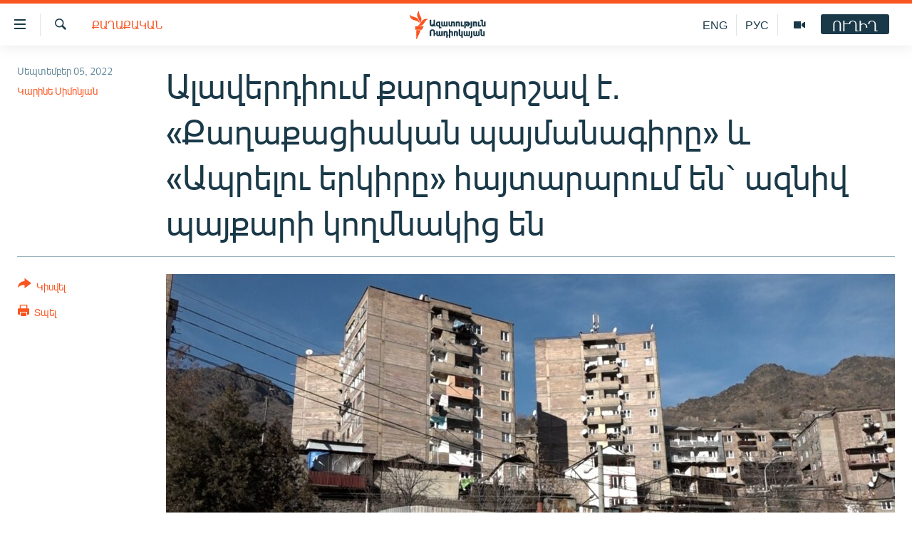

--- FILE ---
content_type: text/html; charset=utf-8
request_url: https://www.azatutyun.am/a/32019555.html
body_size: 13630
content:

<!DOCTYPE html>
<html lang="hy" dir="ltr" class="no-js">
<head>
<link href="/Content/responsive/RFE/hy-AM/RFE-hy-AM.css?&amp;av=0.0.0.0&amp;cb=370" rel="stylesheet"/>
<script src="//tags.azatutyun.am/rferl-pangea/prod/utag.sync.js"></script> <script type='text/javascript' src='https://www.youtube.com/iframe_api' async></script>
<link rel="manifest" href="/manifest.json">
<script type="text/javascript">
//a general 'js' detection, must be on top level in <head>, due to CSS performance
document.documentElement.className = "js";
var cacheBuster = "370";
var appBaseUrl = "/";
var imgEnhancerBreakpoints = [0, 144, 256, 408, 650, 1023, 1597];
var isLoggingEnabled = false;
var isPreviewPage = false;
var isLivePreviewPage = false;
if (!isPreviewPage) {
window.RFE = window.RFE || {};
window.RFE.cacheEnabledByParam = window.location.href.indexOf('nocache=1') === -1;
const url = new URL(window.location.href);
const params = new URLSearchParams(url.search);
// Remove the 'nocache' parameter
params.delete('nocache');
// Update the URL without the 'nocache' parameter
url.search = params.toString();
window.history.replaceState(null, '', url.toString());
} else {
window.addEventListener('load', function() {
const links = window.document.links;
for (let i = 0; i < links.length; i++) {
links[i].href = '#';
links[i].target = '_self';
}
})
}
var pwaEnabled = true;
var swCacheDisabled;
</script>
<meta charset="utf-8" />
<title>Ալավերդիում քարոզարշավ է. &#171;Քաղաքացիական պայմանագիրը&#187; և &#171;Ապրելու երկիրը&#187; հայտարարում են` ազնիվ պայքարի կողմնակից են </title>
<meta name="description" content="Չորս կուսակցություն պայքար է սկսել Ալավերդու խոշորացվող համայնքի ղեկավարի պաշտոնի համար։ " />
<meta name="keywords" content="Հայերեն արխիվ, Մարզեր, Քաղաքական" />
<meta name="viewport" content="width=device-width, initial-scale=1.0" />
<meta http-equiv="X-UA-Compatible" content="IE=edge" />
<meta name="robots" content="max-image-preview:large"><meta property="fb:pages" content="141126305932755" />
<link href="https://www.azatutyun.am/a/32019555.html" rel="canonical" />
<meta name="apple-mobile-web-app-title" content="&#171;Ազատություն&#187; ռ/կ" />
<meta name="apple-mobile-web-app-status-bar-style" content="black" />
<meta name="apple-itunes-app" content="app-id=475986784, app-argument=//32019555.ltr" />
<meta content="Ալավերդիում քարոզարշավ է. «Քաղաքացիական պայմանագիրը» և «Ապրելու երկիրը» հայտարարում են` ազնիվ պայքարի կողմնակից են " property="og:title" />
<meta content="Չորս կուսակցություն պայքար է սկսել Ալավերդու խոշորացվող համայնքի ղեկավարի պաշտոնի համար։ " property="og:description" />
<meta content="article" property="og:type" />
<meta content="https://www.azatutyun.am/a/32019555.html" property="og:url" />
<meta content="«Ազատ Եվրոպա/Ազատություն» ռադիոկայան" property="og:site_name" />
<meta content="https://www.facebook.com/azatutyun" property="article:publisher" />
<meta content="https://gdb.rferl.org/07bd0000-0aff-0242-235e-08da3a382030_w1200_h630.jpg" property="og:image" />
<meta content="1200" property="og:image:width" />
<meta content="630" property="og:image:height" />
<meta content="273836033013508" property="fb:app_id" />
<meta content="Կարինե Սիմոնյան" name="Author" />
<meta content="summary_large_image" name="twitter:card" />
<meta content="@azatutyunradio" name="twitter:site" />
<meta content="https://gdb.rferl.org/07bd0000-0aff-0242-235e-08da3a382030_w1200_h630.jpg" name="twitter:image" />
<meta content="Ալավերդիում քարոզարշավ է. «Քաղաքացիական պայմանագիրը» և «Ապրելու երկիրը» հայտարարում են` ազնիվ պայքարի կողմնակից են " name="twitter:title" />
<meta content="Չորս կուսակցություն պայքար է սկսել Ալավերդու խոշորացվող համայնքի ղեկավարի պաշտոնի համար։ " name="twitter:description" />
<link rel="amphtml" href="https://www.azatutyun.am/amp/32019555.html" />
<script type="application/ld+json">{"articleSection":"Քաղաքական","isAccessibleForFree":true,"headline":"Ալավերդիում քարոզարշավ է. «Քաղաքացիական պայմանագիրը» և «Ապրելու երկիրը» հայտարարում են` ազնիվ պայքարի...","inLanguage":"hy-AM","keywords":"Հայերեն արխիվ, Մարզեր, Քաղաքական","author":{"@type":"Person","url":"https://www.azatutyun.am/author/կարինե-սիմոնյան/myqmv","description":"","image":{"@type":"ImageObject"},"name":"Կարինե Սիմոնյան"},"datePublished":"2022-09-05 15:52:08Z","dateModified":"2022-09-05 18:56:55Z","publisher":{"logo":{"width":512,"height":220,"@type":"ImageObject","url":"https://www.azatutyun.am/Content/responsive/RFE/hy-AM/img/logo.png"},"@type":"NewsMediaOrganization","url":"https://www.azatutyun.am","sameAs":["https://facebook.com/azatutyun","https://twitter.com/azatutyunradio","https://www.youtube.com/azatutyunradio","http://t.me/azatutyuntv","https://www.instagram.com/azatutyuntv/"],"name":"Ազատություն ռ/կ","alternateName":""},"@context":"https://schema.org","@type":"NewsArticle","mainEntityOfPage":"https://www.azatutyun.am/a/32019555.html","url":"https://www.azatutyun.am/a/32019555.html","description":"Չորս կուսակցություն պայքար է սկսել Ալավերդու խոշորացվող համայնքի ղեկավարի պաշտոնի համար։ ","image":{"width":1080,"height":608,"@type":"ImageObject","url":"https://gdb.rferl.org/07bd0000-0aff-0242-235e-08da3a382030_w1080_h608.jpg"},"name":"Ալավերդիում քարոզարշավ է. «Քաղաքացիական պայմանագիրը» և «Ապրելու երկիրը» հայտարարում են` ազնիվ պայքարի կողմնակից են "}</script>
<script src="/Scripts/responsive/infographics.b?v=dVbZ-Cza7s4UoO3BqYSZdbxQZVF4BOLP5EfYDs4kqEo1&amp;av=0.0.0.0&amp;cb=370"></script>
<script src="/Scripts/responsive/loader.b?v=Q26XNwrL6vJYKjqFQRDnx01Lk2pi1mRsuLEaVKMsvpA1&amp;av=0.0.0.0&amp;cb=370"></script>
<link rel="icon" type="image/svg+xml" href="/Content/responsive/RFE/img/webApp/favicon.svg" />
<link rel="alternate icon" href="/Content/responsive/RFE/img/webApp/favicon.ico" />
<link rel="mask-icon" color="#ea6903" href="/Content/responsive/RFE/img/webApp/favicon_safari.svg" />
<link rel="apple-touch-icon" sizes="152x152" href="/Content/responsive/RFE/img/webApp/ico-152x152.png" />
<link rel="apple-touch-icon" sizes="144x144" href="/Content/responsive/RFE/img/webApp/ico-144x144.png" />
<link rel="apple-touch-icon" sizes="114x114" href="/Content/responsive/RFE/img/webApp/ico-114x114.png" />
<link rel="apple-touch-icon" sizes="72x72" href="/Content/responsive/RFE/img/webApp/ico-72x72.png" />
<link rel="apple-touch-icon-precomposed" href="/Content/responsive/RFE/img/webApp/ico-57x57.png" />
<link rel="icon" sizes="192x192" href="/Content/responsive/RFE/img/webApp/ico-192x192.png" />
<link rel="icon" sizes="128x128" href="/Content/responsive/RFE/img/webApp/ico-128x128.png" />
<meta name="msapplication-TileColor" content="#ffffff" />
<meta name="msapplication-TileImage" content="/Content/responsive/RFE/img/webApp/ico-144x144.png" />
<link rel="preload" href="/Content/responsive/fonts/Arian-AMU_v1.woff2" type="font/woff2" as="font" crossorigin="anonymous" />
<link rel="alternate" type="application/rss+xml" title="RFE/RL - Top Stories [RSS]" href="/api/" />
<link rel="sitemap" type="application/rss+xml" href="/sitemap.xml" />
</head>
<body class=" nav-no-loaded cc_theme pg-article print-lay-article js-category-to-nav nojs-images ">
<script type="text/javascript" >
var analyticsData = {url:"https://www.azatutyun.am/a/32019555.html",property_id:"428",article_uid:"32019555",page_title:"Ալավերդիում քարոզարշավ է. «Քաղաքացիական պայմանագիրը» և «Ապրելու երկիրը» հայտարարում են` ազնիվ պայքարի կողմնակից են ",page_type:"article",content_type:"article",subcontent_type:"article",last_modified:"2022-09-05 18:56:55Z",pub_datetime:"2022-09-05 15:52:08Z",pub_year:"2022",pub_month:"09",pub_day:"05",pub_hour:"15",pub_weekday:"Monday",section:"քաղաքական",english_section:"politics",byline:"Կարինե Սիմոնյան",categories:"armenian_archive,regions,politics",domain:"www.azatutyun.am",language:"Armenian",language_service:"RFERL Armenian",platform:"web",copied:"no",copied_article:"",copied_title:"",runs_js:"Yes",cms_release:"8.44.0.0.370",enviro_type:"prod",slug:"",entity:"RFE",short_language_service:"ARM",platform_short:"W",page_name:"Ալավերդիում քարոզարշավ է. «Քաղաքացիական պայմանագիրը» և «Ապրելու երկիրը» հայտարարում են` ազնիվ պայքարի կողմնակից են "};
</script>
<noscript><iframe src="https://www.googletagmanager.com/ns.html?id=GTM-WXZBPZ" height="0" width="0" style="display:none;visibility:hidden"></iframe></noscript><script type="text/javascript" data-cookiecategory="analytics">
var gtmEventObject = Object.assign({}, analyticsData, {event: 'page_meta_ready'});window.dataLayer = window.dataLayer || [];window.dataLayer.push(gtmEventObject);
if (top.location === self.location) { //if not inside of an IFrame
var renderGtm = "true";
if (renderGtm === "true") {
(function(w,d,s,l,i){w[l]=w[l]||[];w[l].push({'gtm.start':new Date().getTime(),event:'gtm.js'});var f=d.getElementsByTagName(s)[0],j=d.createElement(s),dl=l!='dataLayer'?'&l='+l:'';j.async=true;j.src='//www.googletagmanager.com/gtm.js?id='+i+dl;f.parentNode.insertBefore(j,f);})(window,document,'script','dataLayer','GTM-WXZBPZ');
}
}
</script>
<!--Analytics tag js version start-->
<script type="text/javascript" data-cookiecategory="analytics">
var utag_data = Object.assign({}, analyticsData, {});
if(typeof(TealiumTagFrom)==='function' && typeof(TealiumTagSearchKeyword)==='function') {
var utag_from=TealiumTagFrom();var utag_searchKeyword=TealiumTagSearchKeyword();
if(utag_searchKeyword!=null && utag_searchKeyword!=='' && utag_data["search_keyword"]==null) utag_data["search_keyword"]=utag_searchKeyword;if(utag_from!=null && utag_from!=='') utag_data["from"]=TealiumTagFrom();}
if(window.top!== window.self&&utag_data.page_type==="snippet"){utag_data.page_type = 'iframe';}
try{if(window.top!==window.self&&window.self.location.hostname===window.top.location.hostname){utag_data.platform = 'self-embed';utag_data.platform_short = 'se';}}catch(e){if(window.top!==window.self&&window.self.location.search.includes("platformType=self-embed")){utag_data.platform = 'cross-promo';utag_data.platform_short = 'cp';}}
(function(a,b,c,d){ a="https://tags.azatutyun.am/rferl-pangea/prod/utag.js"; b=document;c="script";d=b.createElement(c);d.src=a;d.type="text/java"+c;d.async=true; a=b.getElementsByTagName(c)[0];a.parentNode.insertBefore(d,a); })();
</script>
<!--Analytics tag js version end-->
<!-- Analytics tag management NoScript -->
<noscript>
<img style="position: absolute; border: none;" src="https://ssc.azatutyun.am/b/ss/bbgprod,bbgentityrferl/1/G.4--NS/119958379?pageName=rfe%3aarm%3aw%3aarticle%3a%d4%b1%d5%ac%d5%a1%d5%be%d5%a5%d6%80%d5%a4%d5%ab%d5%b8%d6%82%d5%b4%20%d6%84%d5%a1%d6%80%d5%b8%d5%a6%d5%a1%d6%80%d5%b7%d5%a1%d5%be%20%d5%a7.%20%c2%ab%d5%94%d5%a1%d5%b2%d5%a1%d6%84%d5%a1%d6%81%d5%ab%d5%a1%d5%af%d5%a1%d5%b6%20%d5%ba%d5%a1%d5%b5%d5%b4%d5%a1%d5%b6%d5%a1%d5%a3%d5%ab%d6%80%d5%a8%c2%bb%20%d6%87%20%c2%ab%d4%b1%d5%ba%d6%80%d5%a5%d5%ac%d5%b8%d6%82%20%d5%a5%d6%80%d5%af%d5%ab%d6%80%d5%a8%c2%bb%20%d5%b0%d5%a1%d5%b5%d5%bf%d5%a1%d6%80%d5%a1%d6%80%d5%b8%d6%82%d5%b4%20%d5%a5%d5%b6%60%20%d5%a1%d5%a6%d5%b6%d5%ab%d5%be%20%d5%ba%d5%a1%d5%b5%d6%84%d5%a1%d6%80%d5%ab%20%d5%af%d5%b8%d5%b2%d5%b4%d5%b6%d5%a1%d5%af%d5%ab%d6%81%20%d5%a5%d5%b6%20&amp;c6=%d4%b1%d5%ac%d5%a1%d5%be%d5%a5%d6%80%d5%a4%d5%ab%d5%b8%d6%82%d5%b4%20%d6%84%d5%a1%d6%80%d5%b8%d5%a6%d5%a1%d6%80%d5%b7%d5%a1%d5%be%20%d5%a7.%20%c2%ab%d5%94%d5%a1%d5%b2%d5%a1%d6%84%d5%a1%d6%81%d5%ab%d5%a1%d5%af%d5%a1%d5%b6%20%d5%ba%d5%a1%d5%b5%d5%b4%d5%a1%d5%b6%d5%a1%d5%a3%d5%ab%d6%80%d5%a8%c2%bb%20%d6%87%20%c2%ab%d4%b1%d5%ba%d6%80%d5%a5%d5%ac%d5%b8%d6%82%20%d5%a5%d6%80%d5%af%d5%ab%d6%80%d5%a8%c2%bb%20%d5%b0%d5%a1%d5%b5%d5%bf%d5%a1%d6%80%d5%a1%d6%80%d5%b8%d6%82%d5%b4%20%d5%a5%d5%b6%60%20%d5%a1%d5%a6%d5%b6%d5%ab%d5%be%20%d5%ba%d5%a1%d5%b5%d6%84%d5%a1%d6%80%d5%ab%20%d5%af%d5%b8%d5%b2%d5%b4%d5%b6%d5%a1%d5%af%d5%ab%d6%81%20%d5%a5%d5%b6%20&amp;v36=8.44.0.0.370&amp;v6=D=c6&amp;g=https%3a%2f%2fwww.azatutyun.am%2fa%2f32019555.html&amp;c1=D=g&amp;v1=D=g&amp;events=event1,event52&amp;c16=rferl%20armenian&amp;v16=D=c16&amp;c5=politics&amp;v5=D=c5&amp;ch=%d5%94%d5%a1%d5%b2%d5%a1%d6%84%d5%a1%d5%af%d5%a1%d5%b6&amp;c15=armenian&amp;v15=D=c15&amp;c4=article&amp;v4=D=c4&amp;c14=32019555&amp;v14=D=c14&amp;v20=no&amp;c17=web&amp;v17=D=c17&amp;mcorgid=518abc7455e462b97f000101%40adobeorg&amp;server=www.azatutyun.am&amp;pageType=D=c4&amp;ns=bbg&amp;v29=D=server&amp;v25=rfe&amp;v30=428&amp;v105=D=User-Agent " alt="analytics" width="1" height="1" /></noscript>
<!-- End of Analytics tag management NoScript -->
<!--*** Accessibility links - For ScreenReaders only ***-->
<section>
<div class="sr-only">
<h2>Մատչելիության հղումներ</h2>
<ul>
<li><a href="#content" data-disable-smooth-scroll="1">Անցնել հիմնական բովանդակությանը</a></li>
<li><a href="#navigation" data-disable-smooth-scroll="1">Անցնել հիմնական մենյուին</a></li>
<li><a href="#txtHeaderSearch" data-disable-smooth-scroll="1">Որոնում</a></li>
</ul>
</div>
</section>
<div dir="ltr">
<div id="page">
<aside>
<div class="c-lightbox overlay-modal">
<div class="c-lightbox__intro">
<h2 class="c-lightbox__intro-title"></h2>
<button class="btn btn--rounded c-lightbox__btn c-lightbox__intro-next" title="Հաջորդը">
<span class="ico ico--rounded ico-chevron-forward"></span>
<span class="sr-only">Հաջորդը</span>
</button>
</div>
<div class="c-lightbox__nav">
<button class="btn btn--rounded c-lightbox__btn c-lightbox__btn--close" title="Փակել">
<span class="ico ico--rounded ico-close"></span>
<span class="sr-only">Փակել</span>
</button>
<button class="btn btn--rounded c-lightbox__btn c-lightbox__btn--prev" title="Նախորդը">
<span class="ico ico--rounded ico-chevron-backward"></span>
<span class="sr-only">Նախորդը</span>
</button>
<button class="btn btn--rounded c-lightbox__btn c-lightbox__btn--next" title="Հաջորդը">
<span class="ico ico--rounded ico-chevron-forward"></span>
<span class="sr-only">Հաջորդը</span>
</button>
</div>
<div class="c-lightbox__content-wrap">
<figure class="c-lightbox__content">
<span class="c-spinner c-spinner--lightbox">
<img src="/Content/responsive/img/player-spinner.png"
alt="please wait"
title="please wait" />
</span>
<div class="c-lightbox__img">
<div class="thumb">
<img src="" alt="" />
</div>
</div>
<figcaption>
<div class="c-lightbox__info c-lightbox__info--foot">
<span class="c-lightbox__counter"></span>
<span class="caption c-lightbox__caption"></span>
</div>
</figcaption>
</figure>
</div>
<div class="hidden">
<div class="content-advisory__box content-advisory__box--lightbox">
<span class="content-advisory__box-text">This image contains sensitive content which some people may find offensive or disturbing.</span>
<button class="btn btn--transparent content-advisory__box-btn m-t-md" value="text" type="button">
<span class="btn__text">
Click to reveal
</span>
</button>
</div>
</div>
</div>
<div class="print-dialogue">
<div class="container">
<h3 class="print-dialogue__title section-head">Print Options:</h3>
<div class="print-dialogue__opts">
<ul class="print-dialogue__opt-group">
<li class="form__group form__group--checkbox">
<input class="form__check " id="checkboxImages" name="checkboxImages" type="checkbox" checked="checked" />
<label for="checkboxImages" class="form__label m-t-md">Images</label>
</li>
<li class="form__group form__group--checkbox">
<input class="form__check " id="checkboxMultimedia" name="checkboxMultimedia" type="checkbox" checked="checked" />
<label for="checkboxMultimedia" class="form__label m-t-md">Multimedia</label>
</li>
</ul>
<ul class="print-dialogue__opt-group">
<li class="form__group form__group--checkbox">
<input class="form__check " id="checkboxEmbedded" name="checkboxEmbedded" type="checkbox" checked="checked" />
<label for="checkboxEmbedded" class="form__label m-t-md">Embedded Content</label>
</li>
<li class="form__group form__group--checkbox">
<input class="form__check " id="checkboxComments" name="checkboxComments" type="checkbox" />
<label for="checkboxComments" class="form__label m-t-md"> Comments</label>
</li>
</ul>
</div>
<div class="print-dialogue__buttons">
<button class="btn btn--secondary close-button" type="button" title="Չեղարկել">
<span class="btn__text ">Չեղարկել</span>
</button>
<button class="btn btn-cust-print m-l-sm" type="button" title="Տպել">
<span class="btn__text ">Տպել</span>
</button>
</div>
</div>
</div>
<div class="ctc-message pos-fix">
<div class="ctc-message__inner">Հղումը պատճենվել է</div>
</div>
</aside>
<div class="hdr-20 hdr-20--big">
<div class="hdr-20__inner">
<div class="hdr-20__max pos-rel">
<div class="hdr-20__side hdr-20__side--primary d-flex">
<label data-for="main-menu-ctrl" data-switcher-trigger="true" data-switch-target="main-menu-ctrl" class="burger hdr-trigger pos-rel trans-trigger" data-trans-evt="click" data-trans-id="menu">
<span class="ico ico-close hdr-trigger__ico hdr-trigger__ico--close burger__ico burger__ico--close"></span>
<span class="ico ico-menu hdr-trigger__ico hdr-trigger__ico--open burger__ico burger__ico--open"></span>
</label>
<div class="menu-pnl pos-fix trans-target" data-switch-target="main-menu-ctrl" data-trans-id="menu">
<div class="menu-pnl__inner">
<nav class="main-nav menu-pnl__item menu-pnl__item--first">
<ul class="main-nav__list accordeon" data-analytics-tales="false" data-promo-name="link" data-location-name="nav,secnav">
<li class="main-nav__item">
<a class="main-nav__item-name main-nav__item-name--link" href="/azatutyun-tv" title="Ազատություն TV" data-item-name="mobilemultimedia" >Ազատություն TV</a>
</li>
<li class="main-nav__item">
<a class="main-nav__item-name main-nav__item-name--link" href="/armenia" title="Հայաստան" data-item-name="Armenia" >Հայաստան</a>
</li>
<li class="main-nav__item">
<a class="main-nav__item-name main-nav__item-name--link" href="/z/2039" title="Քաղաքական" data-item-name="Politics" >Քաղաքական</a>
</li>
<li class="main-nav__item">
<a class="main-nav__item-name main-nav__item-name--link" href="/z/23978" title="Ընտրություններ 2026" data-item-name="election-2026" >Ընտրություններ 2026</a>
</li>
<li class="main-nav__item">
<a class="main-nav__item-name main-nav__item-name--link" href="/z/2095" title="Իրավունք" data-item-name="Right" >Իրավունք</a>
</li>
<li class="main-nav__item">
<a class="main-nav__item-name main-nav__item-name--link" href="/z/2040" title="Հասարակություն" data-item-name="Social_issues" >Հասարակություն</a>
</li>
<li class="main-nav__item">
<a class="main-nav__item-name main-nav__item-name--link" href="/economy" title="Տնտեսություն" data-item-name="Economy" >Տնտեսություն</a>
</li>
<li class="main-nav__item">
<a class="main-nav__item-name main-nav__item-name--link" href="/z/2038" title="Ղարաբաղ" data-item-name="Karabakh_problem" >Ղարաբաղ</a>
</li>
<li class="main-nav__item">
<a class="main-nav__item-name main-nav__item-name--link" href="/p/8469.html" title="Պատերազմի 6 շաբաթները" data-item-name="the-6-weeks-of-karabakh-war" >Պատերազմի 6 շաբաթները</a>
</li>
<li class="main-nav__item">
<a class="main-nav__item-name main-nav__item-name--link" href="/z/2037" title="Տարածաշրջան" data-item-name="Region" >Տարածաշրջան</a>
</li>
<li class="main-nav__item">
<a class="main-nav__item-name main-nav__item-name--link" href="/z/2081" title="Միջազգային" data-item-name="International" >Միջազգային</a>
</li>
<li class="main-nav__item">
<a class="main-nav__item-name main-nav__item-name--link" href="/z/2042" title="Մշակույթ" data-item-name="Culture" >Մշակույթ</a>
</li>
<li class="main-nav__item">
<a class="main-nav__item-name main-nav__item-name--link" href="/z/15473" title="Սպորտ" data-item-name="sport" >Սպորտ</a>
</li>
<li class="main-nav__item">
<a class="main-nav__item-name main-nav__item-name--link" href="/z/2046" title="Մեկնաբանություն" data-item-name="Commentary" >Մեկնաբանություն</a>
</li>
<li class="main-nav__item">
<a class="main-nav__item-name main-nav__item-name--link" href="/z/19729" title="ՏՏ և Ինտերնետ" data-item-name="itnews" >ՏՏ և Ինտերնետ</a>
</li>
<li class="main-nav__item">
<a class="main-nav__item-name main-nav__item-name--link" href="/z/22042" title="Կորոնավիրուս" data-item-name="coronavirus" >Կորոնավիրուս</a>
</li>
<li class="main-nav__item">
<a class="main-nav__item-name main-nav__item-name--link" href="/z/729" title="Արխիվ" data-item-name="Armenian_Archive" >Արխիվ</a>
</li>
<li class="main-nav__item">
<a class="main-nav__item-name main-nav__item-name--link" href="/z/2684" title="Տեսանյութեր" data-item-name="Videos" >Տեսանյութեր</a>
</li>
<li class="main-nav__item">
<a class="main-nav__item-name main-nav__item-name--link" href="/z/24071" title="Բանավեճ" data-item-name="discussion" >Բանավեճ</a>
</li>
<li class="main-nav__item">
<a class="main-nav__item-name main-nav__item-name--link" href="/z/24072" title="Ձգտելով լավագույնին" data-item-name="striving-for-the-best" >Ձգտելով լավագույնին</a>
</li>
<li class="main-nav__item">
<a class="main-nav__item-name main-nav__item-name--link" href="https://www.azatutyun.am/programs/radio" title="Փոդքասթ" >Փոդքասթ</a>
</li>
</ul>
</nav>
<div class="menu-pnl__item">
<a href="https://www.azatutyun.am" class="menu-pnl__item-link" alt="Հայերեն">Հայերեն</a>
<a href="https://www.azatutyun.am/p/3171.html" class="menu-pnl__item-link" alt="English">English</a>
<a href="https://rus.azatutyun.am" class="menu-pnl__item-link" alt="Русский">Русский</a>
</div>
<div class="menu-pnl__item menu-pnl__item--social">
<h5 class="menu-pnl__sub-head">ՀԵՏԵՎԵՔ ՄԵԶ</h5>
<a href="https://facebook.com/azatutyun" title="Միացեք մեզ Facebook-ում" data-analytics-text="follow_on_facebook" class="btn btn--rounded btn--social-inverted menu-pnl__btn js-social-btn btn-facebook" target="_blank" rel="noopener">
<span class="ico ico-facebook-alt ico--rounded"></span>
</a>
<a href="https://twitter.com/azatutyunradio" title="Միացեք մեզ Twitter-ում։" data-analytics-text="follow_on_twitter" class="btn btn--rounded btn--social-inverted menu-pnl__btn js-social-btn btn-twitter" target="_blank" rel="noopener">
<span class="ico ico-twitter ico--rounded"></span>
</a>
<a href="https://www.youtube.com/azatutyunradio" title="Միացեք մեզ Youtube-ում։" data-analytics-text="follow_on_youtube" class="btn btn--rounded btn--social-inverted menu-pnl__btn js-social-btn btn-youtube" target="_blank" rel="noopener">
<span class="ico ico-youtube ico--rounded"></span>
</a>
<a href="http://t.me/azatutyuntv" title="Հետևեք մեզ Տելեգրամում" data-analytics-text="follow_on_telegram" class="btn btn--rounded btn--social-inverted menu-pnl__btn js-social-btn btn-telegram" target="_blank" rel="noopener">
<span class="ico ico-telegram ico--rounded"></span>
</a>
<a href="https://www.instagram.com/azatutyuntv/" title="Հետևեք մեզ Instagram-ում" data-analytics-text="follow_on_instagram" class="btn btn--rounded btn--social-inverted menu-pnl__btn js-social-btn btn-instagram" target="_blank" rel="noopener">
<span class="ico ico-instagram ico--rounded"></span>
</a>
</div>
<div class="menu-pnl__item">
<a href="/navigation/allsites" class="menu-pnl__item-link">
<span class="ico ico-languages "></span>
&#171;Ազատության&#187; բոլոր կայքերը
</a>
</div>
</div>
</div>
<label data-for="top-search-ctrl" data-switcher-trigger="true" data-switch-target="top-search-ctrl" class="top-srch-trigger hdr-trigger">
<span class="ico ico-close hdr-trigger__ico hdr-trigger__ico--close top-srch-trigger__ico top-srch-trigger__ico--close"></span>
<span class="ico ico-search hdr-trigger__ico hdr-trigger__ico--open top-srch-trigger__ico top-srch-trigger__ico--open"></span>
</label>
<div class="srch-top srch-top--in-header" data-switch-target="top-search-ctrl">
<div class="container">
<form action="/s" class="srch-top__form srch-top__form--in-header" id="form-topSearchHeader" method="get" role="search"><label for="txtHeaderSearch" class="sr-only">Որոնում</label>
<input type="text" id="txtHeaderSearch" name="k" placeholder="որոնման տեքստ..." accesskey="s" value="" class="srch-top__input analyticstag-event" onkeydown="if (event.keyCode === 13) { FireAnalyticsTagEventOnSearch('search', $dom.get('#txtHeaderSearch')[0].value) }" />
<button title="Որոնում" type="submit" class="btn btn--top-srch analyticstag-event" onclick="FireAnalyticsTagEventOnSearch('search', $dom.get('#txtHeaderSearch')[0].value) ">
<span class="ico ico-search"></span>
</button></form>
</div>
</div>
<a href="/" class="main-logo-link">
<img src="/Content/responsive/RFE/hy-AM/img/logo-compact.svg" class="main-logo main-logo--comp" alt="site logo">
<img src="/Content/responsive/RFE/hy-AM/img/logo.svg" class="main-logo main-logo--big" alt="site logo">
</a>
</div>
<div class="hdr-20__side hdr-20__side--secondary d-flex">
<a href="/p/3148.html" title="Ազատություն TV" class="hdr-20__secondary-item" data-item-name="video">
<span class="ico ico-video hdr-20__secondary-icon"></span>
</a>
<a href="https://rus.azatutyun.am" title="РУС" class="hdr-20__secondary-item hdr-20__secondary-item--lang" data-item-name="satellite">
РУС
</a>
<a href="/en" title="ENG" class="hdr-20__secondary-item hdr-20__secondary-item--lang" data-item-name="satellite">
ENG
</a>
<a href="/s" title="Որոնում" class="hdr-20__secondary-item hdr-20__secondary-item--search" data-item-name="search">
<span class="ico ico-search hdr-20__secondary-icon hdr-20__secondary-icon--search"></span>
</a>
<div class="hdr-20__secondary-item live-b-drop">
<div class="live-b-drop__off">
<a href="/live" class="live-b-drop__link" title="ՈՒՂԻՂ" data-item-name="live">
<span class="badge badge--live-btn badge--live-btn-off">
ՈՒՂԻՂ
</span>
</a>
</div>
<div class="live-b-drop__on hidden">
<label data-for="live-ctrl" data-switcher-trigger="true" data-switch-target="live-ctrl" class="live-b-drop__label pos-rel">
<span class="badge badge--live badge--live-btn">
ՈՒՂԻՂ
</span>
<span class="ico ico-close live-b-drop__label-ico live-b-drop__label-ico--close"></span>
</label>
<div class="live-b-drop__panel" id="targetLivePanelDiv" data-switch-target="live-ctrl"></div>
</div>
</div>
<div class="srch-bottom">
<form action="/s" class="srch-bottom__form d-flex" id="form-bottomSearch" method="get" role="search"><label for="txtSearch" class="sr-only">Որոնում</label>
<input type="search" id="txtSearch" name="k" placeholder="որոնման տեքստ..." accesskey="s" value="" class="srch-bottom__input analyticstag-event" onkeydown="if (event.keyCode === 13) { FireAnalyticsTagEventOnSearch('search', $dom.get('#txtSearch')[0].value) }" />
<button title="Որոնում" type="submit" class="btn btn--bottom-srch analyticstag-event" onclick="FireAnalyticsTagEventOnSearch('search', $dom.get('#txtSearch')[0].value) ">
<span class="ico ico-search"></span>
</button></form>
</div>
</div>
<img src="/Content/responsive/RFE/hy-AM/img/logo-print.gif" class="logo-print" alt="site logo">
<img src="/Content/responsive/RFE/hy-AM/img/logo-print_color.png" class="logo-print logo-print--color" alt="site logo">
</div>
</div>
</div>
<script>
if (document.body.className.indexOf('pg-home') > -1) {
var nav2In = document.querySelector('.hdr-20__inner');
var nav2Sec = document.querySelector('.hdr-20__side--secondary');
var secStyle = window.getComputedStyle(nav2Sec);
if (nav2In && window.pageYOffset < 150 && secStyle['position'] !== 'fixed') {
nav2In.classList.add('hdr-20__inner--big')
}
}
</script>
<div class="c-hlights c-hlights--breaking c-hlights--no-item" data-hlight-display="mobile,desktop">
<div class="c-hlights__wrap container p-0">
<div class="c-hlights__nav">
<a role="button" href="#" title="Նախորդը">
<span class="ico ico-chevron-backward m-0"></span>
<span class="sr-only">Նախորդը</span>
</a>
<a role="button" href="#" title="Հաջորդը">
<span class="ico ico-chevron-forward m-0"></span>
<span class="sr-only">Հաջորդը</span>
</a>
</div>
<span class="c-hlights__label">
<span class="">ՀՐԱՏԱՊ</span>
<span class="switcher-trigger">
<label data-for="more-less-1" data-switcher-trigger="true" class="switcher-trigger__label switcher-trigger__label--more p-b-0" title="Ավելին">
<span class="ico ico-chevron-down"></span>
</label>
<label data-for="more-less-1" data-switcher-trigger="true" class="switcher-trigger__label switcher-trigger__label--less p-b-0" title="Թաքցնել տեքստը">
<span class="ico ico-chevron-up"></span>
</label>
</span>
</span>
<ul class="c-hlights__items switcher-target" data-switch-target="more-less-1">
</ul>
</div>
</div> <div id="content">
<main class="container">
<div class="hdr-container">
<div class="row">
<div class="col-category col-xs-12 col-md-2 pull-left"> <div class="category js-category">
<a class="" href="/z/2039">Քաղաքական</a> </div>
</div><div class="col-title col-xs-12 col-md-10 pull-right"> <h1 class="title pg-title">
Ալավերդիում քարոզարշավ է. &#171;Քաղաքացիական պայմանագիրը&#187; և &#171;Ապրելու երկիրը&#187; հայտարարում են` ազնիվ պայքարի կողմնակից են
</h1>
</div><div class="col-publishing-details col-xs-12 col-sm-12 col-md-2 pull-left"> <div class="publishing-details ">
<div class="published">
<span class="date" >
<time pubdate="pubdate" datetime="2022-09-05T19:52:08+04:00">
Սեպտեմբեր 05, 2022
</time>
</span>
</div>
<div class="links">
<ul class="links__list links__list--column">
<li class="links__item">
<a class="links__item-link" href="/author/կարինե-սիմոնյան/myqmv" title="Կարինե Սիմոնյան">Կարինե Սիմոնյան</a>
</li>
</ul>
</div>
</div>
</div><div class="col-lg-12 separator"> <div class="separator">
<hr class="title-line" />
</div>
</div><div class="col-multimedia col-xs-12 col-md-10 pull-right"> <div class="cover-media">
<figure class="media-image js-media-expand">
<div class="img-wrap">
<div class="thumb thumb16_9">
<img src="https://gdb.rferl.org/07bd0000-0aff-0242-235e-08da3a382030_w250_r1_s.jpg" alt="" />
</div>
</div>
</figure>
</div>
</div><div class="col-xs-12 col-md-2 pull-left article-share pos-rel"> <div class="share--box">
<div class="sticky-share-container" style="display:none">
<div class="container">
<a href="https://www.azatutyun.am" id="logo-sticky-share">&nbsp;</a>
<div class="pg-title pg-title--sticky-share">
Ալավերդիում քարոզարշավ է. &#171;Քաղաքացիական պայմանագիրը&#187; և &#171;Ապրելու երկիրը&#187; հայտարարում են` ազնիվ պայքարի կողմնակից են
</div>
<div class="sticked-nav-actions">
<!--This part is for sticky navigation display-->
<p class="buttons link-content-sharing p-0 ">
<button class="btn btn--link btn-content-sharing p-t-0 " id="btnContentSharing" value="text" role="Button" type="" title="Ցույց տալ կիսվելու ավելի շատ հնարավորություններ">
<span class="ico ico-share ico--l"></span>
<span class="btn__text ">
Կիսվել
</span>
</button>
</p>
<aside class="content-sharing js-content-sharing js-content-sharing--apply-sticky content-sharing--sticky"
role="complementary"
data-share-url="https://www.azatutyun.am/a/32019555.html" data-share-title="Ալավերդիում քարոզարշավ է. &#171;Քաղաքացիական պայմանագիրը&#187; և &#171;Ապրելու երկիրը&#187; հայտարարում են` ազնիվ պայքարի կողմնակից են " data-share-text="Չորս կուսակցություն պայքար է սկսել Ալավերդու խոշորացվող համայնքի ղեկավարի պաշտոնի համար։ ">
<div class="content-sharing__popover">
<h6 class="content-sharing__title">Կիսվել</h6>
<button href="#close" id="btnCloseSharing" class="btn btn--text-like content-sharing__close-btn">
<span class="ico ico-close ico--l"></span>
</button>
<ul class="content-sharing__list">
<li class="content-sharing__item">
<div class="ctc ">
<input type="text" class="ctc__input" readonly="readonly">
<a href="" js-href="https://www.azatutyun.am/a/32019555.html" class="content-sharing__link ctc__button">
<span class="ico ico-copy-link ico--rounded ico--s"></span>
<span class="content-sharing__link-text">Պատճենել հղումը</span>
</a>
</div>
</li>
<li class="content-sharing__item">
<a href="https://facebook.com/sharer.php?u=https%3a%2f%2fwww.azatutyun.am%2fa%2f32019555.html"
data-analytics-text="share_on_facebook"
title="Facebook" target="_blank"
class="content-sharing__link js-social-btn">
<span class="ico ico-facebook ico--rounded ico--s"></span>
<span class="content-sharing__link-text">Facebook</span>
</a>
</li>
<li class="content-sharing__item">
<a href="https://telegram.me/share/url?url=https%3a%2f%2fwww.azatutyun.am%2fa%2f32019555.html"
data-analytics-text="share_on_telegram"
title="Telegram" target="_blank"
class="content-sharing__link js-social-btn">
<span class="ico ico-telegram ico--rounded ico--s"></span>
<span class="content-sharing__link-text">Telegram</span>
</a>
</li>
<li class="content-sharing__item">
<a href="https://twitter.com/share?url=https%3a%2f%2fwww.azatutyun.am%2fa%2f32019555.html&amp;text=%d4%b1%d5%ac%d5%a1%d5%be%d5%a5%d6%80%d5%a4%d5%ab%d5%b8%d6%82%d5%b4+%d6%84%d5%a1%d6%80%d5%b8%d5%a6%d5%a1%d6%80%d5%b7%d5%a1%d5%be+%d5%a7.+%c2%ab%d5%94%d5%a1%d5%b2%d5%a1%d6%84%d5%a1%d6%81%d5%ab%d5%a1%d5%af%d5%a1%d5%b6+%d5%ba%d5%a1%d5%b5%d5%b4%d5%a1%d5%b6%d5%a1%d5%a3%d5%ab%d6%80%d5%a8%c2%bb+%d6%87+%c2%ab%d4%b1%d5%ba%d6%80%d5%a5%d5%ac%d5%b8%d6%82+%d5%a5%d6%80%d5%af%d5%ab%d6%80%d5%a8%c2%bb+%d5%b0%d5%a1%d5%b5%d5%bf%d5%a1%d6%80%d5%a1%d6%80%d5%b8%d6%82%d5%b4+%d5%a5%d5%b6%60+%d5%a1%d5%a6%d5%b6%d5%ab%d5%be+%d5%ba%d5%a1%d5%b5%d6%84%d5%a1%d6%80%d5%ab+%d5%af%d5%b8%d5%b2%d5%b4%d5%b6%d5%a1%d5%af%d5%ab%d6%81+%d5%a5%d5%b6+"
data-analytics-text="share_on_twitter"
title="X (Twitter)" target="_blank"
class="content-sharing__link js-social-btn">
<span class="ico ico-twitter ico--rounded ico--s"></span>
<span class="content-sharing__link-text">X (Twitter)</span>
</a>
</li>
<li class="content-sharing__item">
<a href="mailto:?body=https%3a%2f%2fwww.azatutyun.am%2fa%2f32019555.html&amp;subject=Ալավերդիում քարոզարշավ է. &#171;Քաղաքացիական պայմանագիրը&#187; և &#171;Ապրելու երկիրը&#187; հայտարարում են` ազնիվ պայքարի կողմնակից են "
title="Email"
class="content-sharing__link ">
<span class="ico ico-email ico--rounded ico--s"></span>
<span class="content-sharing__link-text">Email</span>
</a>
</li>
</ul>
</div>
</aside>
</div>
</div>
</div>
<div class="links">
<p class="buttons link-content-sharing p-0 ">
<button class="btn btn--link btn-content-sharing p-t-0 " id="btnContentSharing" value="text" role="Button" type="" title="Ցույց տալ կիսվելու ավելի շատ հնարավորություններ">
<span class="ico ico-share ico--l"></span>
<span class="btn__text ">
Կիսվել
</span>
</button>
</p>
<aside class="content-sharing js-content-sharing " role="complementary"
data-share-url="https://www.azatutyun.am/a/32019555.html" data-share-title="Ալավերդիում քարոզարշավ է. &#171;Քաղաքացիական պայմանագիրը&#187; և &#171;Ապրելու երկիրը&#187; հայտարարում են` ազնիվ պայքարի կողմնակից են " data-share-text="Չորս կուսակցություն պայքար է սկսել Ալավերդու խոշորացվող համայնքի ղեկավարի պաշտոնի համար։ ">
<div class="content-sharing__popover">
<h6 class="content-sharing__title">Կիսվել</h6>
<button href="#close" id="btnCloseSharing" class="btn btn--text-like content-sharing__close-btn">
<span class="ico ico-close ico--l"></span>
</button>
<ul class="content-sharing__list">
<li class="content-sharing__item">
<div class="ctc ">
<input type="text" class="ctc__input" readonly="readonly">
<a href="" js-href="https://www.azatutyun.am/a/32019555.html" class="content-sharing__link ctc__button">
<span class="ico ico-copy-link ico--rounded ico--l"></span>
<span class="content-sharing__link-text">Պատճենել հղումը</span>
</a>
</div>
</li>
<li class="content-sharing__item">
<a href="https://facebook.com/sharer.php?u=https%3a%2f%2fwww.azatutyun.am%2fa%2f32019555.html"
data-analytics-text="share_on_facebook"
title="Facebook" target="_blank"
class="content-sharing__link js-social-btn">
<span class="ico ico-facebook ico--rounded ico--l"></span>
<span class="content-sharing__link-text">Facebook</span>
</a>
</li>
<li class="content-sharing__item">
<a href="https://telegram.me/share/url?url=https%3a%2f%2fwww.azatutyun.am%2fa%2f32019555.html"
data-analytics-text="share_on_telegram"
title="Telegram" target="_blank"
class="content-sharing__link js-social-btn">
<span class="ico ico-telegram ico--rounded ico--l"></span>
<span class="content-sharing__link-text">Telegram</span>
</a>
</li>
<li class="content-sharing__item">
<a href="https://twitter.com/share?url=https%3a%2f%2fwww.azatutyun.am%2fa%2f32019555.html&amp;text=%d4%b1%d5%ac%d5%a1%d5%be%d5%a5%d6%80%d5%a4%d5%ab%d5%b8%d6%82%d5%b4+%d6%84%d5%a1%d6%80%d5%b8%d5%a6%d5%a1%d6%80%d5%b7%d5%a1%d5%be+%d5%a7.+%c2%ab%d5%94%d5%a1%d5%b2%d5%a1%d6%84%d5%a1%d6%81%d5%ab%d5%a1%d5%af%d5%a1%d5%b6+%d5%ba%d5%a1%d5%b5%d5%b4%d5%a1%d5%b6%d5%a1%d5%a3%d5%ab%d6%80%d5%a8%c2%bb+%d6%87+%c2%ab%d4%b1%d5%ba%d6%80%d5%a5%d5%ac%d5%b8%d6%82+%d5%a5%d6%80%d5%af%d5%ab%d6%80%d5%a8%c2%bb+%d5%b0%d5%a1%d5%b5%d5%bf%d5%a1%d6%80%d5%a1%d6%80%d5%b8%d6%82%d5%b4+%d5%a5%d5%b6%60+%d5%a1%d5%a6%d5%b6%d5%ab%d5%be+%d5%ba%d5%a1%d5%b5%d6%84%d5%a1%d6%80%d5%ab+%d5%af%d5%b8%d5%b2%d5%b4%d5%b6%d5%a1%d5%af%d5%ab%d6%81+%d5%a5%d5%b6+"
data-analytics-text="share_on_twitter"
title="X (Twitter)" target="_blank"
class="content-sharing__link js-social-btn">
<span class="ico ico-twitter ico--rounded ico--l"></span>
<span class="content-sharing__link-text">X (Twitter)</span>
</a>
</li>
<li class="content-sharing__item">
<a href="mailto:?body=https%3a%2f%2fwww.azatutyun.am%2fa%2f32019555.html&amp;subject=Ալավերդիում քարոզարշավ է. &#171;Քաղաքացիական պայմանագիրը&#187; և &#171;Ապրելու երկիրը&#187; հայտարարում են` ազնիվ պայքարի կողմնակից են "
title="Email"
class="content-sharing__link ">
<span class="ico ico-email ico--rounded ico--l"></span>
<span class="content-sharing__link-text">Email</span>
</a>
</li>
</ul>
</div>
</aside>
<p class="link-print visible-md visible-lg buttons p-0">
<button class="btn btn--link btn-print p-t-0" onclick="if (typeof FireAnalyticsTagEvent === 'function') {FireAnalyticsTagEvent({ on_page_event: 'print_story' });}return false" title="(CTRL+P)">
<span class="ico ico-print"></span>
<span class="btn__text">Տպել</span>
</button>
</p>
</div>
</div>
</div>
</div>
</div>
<div class="body-container">
<div class="row">
<div class="col-xs-12 col-sm-12 col-md-10 col-lg-10 pull-right">
<div class="row">
<div class="col-xs-12 col-sm-12 col-md-8 col-lg-8 pull-left bottom-offset content-offset">
<div id="article-content" class="content-floated-wrap fb-quotable">
<div class="wsw">
<p>Չորս կուսակցություն պայքար է սկսել <a class="wsw__a" href="https://www.azatutyun.am/a/32017148.html"><u>Ալավերդու խոշորացվող համայնքի ղեկավարի</u></a> պաշտոնի համար։ Քարոզարշավի մեկնարկին ընտրողները դեռ առավելապես «Քաղաքացիական պայմանագիր» ու «Ապրելու երկիր» կուսակցություններին են նշում որպես հիմնական մրցակիցներ։ Հայ ազգային կոնգրեսի և Հայ հեղափոխական դաշնակցության թեկնածուները շատերին դեռ անհայտ են։ Վերջիններս նաև գովազդային պաստառներ չունեն, ակտիվ քարոզարշավ չես սկսել։</p>
<p>«Քաղաքացիական պայմանագրի» թեկնածու Արեն Մկրտչյանը, որ խորհրդարանի պատգամավոր է, ասում է՝ ընտրվելու դեպքում վայր կդնի մանդատն ու կանցնի «զանգվածային խնդիրներ և հուսալքություն ունեցող» համայնքի ղեկավարմանը։ Խոստանում է արմատախիլ անել կոռուպցիան համայնքապետարանում, ավելի սերտ համագործակցել կառավարության հետ ու խոշոր ներդրումներ բերել համայնք՝ գործընկերների օգնությամբ։</p>
<p>«Մենք նախընտրական համերգներ, ձեթ, ալյուր, 20 հազար դրամներ, չգիտեմ ինչեր չենք բաժանում, չենք բաժանել, չենք բաժանելու, մենք գենետիկ անհամատեղելի ենք նման բովանդակության քարոզարշավների հետ: Սա քարոզչության մեկնարկն է, բնականաբար, աշխուժությունը գնալով կավելանա, քանի մոտենա դեպի սեպտեմբերի 25, մարդիկ ավելի ու ավելի տեղեկացված կլինեն», - ասաց նա:</p>
<p>Սեպտեմբերի 25-ին կայանալիք ընտրություններով միավորվում են 4 հարևան համայնքներ՝ Ալավերդի կենտրոնով։ Իշխանության հիմնական մրցակիցը միավորվող համայնքներից մեկի՝ Ախթալայի գործող ղեկավար Արկադի Թամազյանն է։ Նախկին հանրապետականը դեռ 2017-ի ընտրություններին աջակցություն չստացավ հարազատ կուսակցությունից։ Ինքնաառաջադրվեց, հաղթեց կուսակցին, որ գործող համայնքապետն էր, և ընտրություններից անմիջապես հետո հրաժարվեց Հանրապետականի անդամությունից։ Անկուսակցական թեկնածուն այժմ գլխավորում է «Ապրելու երկրի» ընտրական ցուցակը։</p>
<p>«Մենք սկզբից մտածում էինք Թամազյան դաշինքով հանդես գալ: Քանի որ այդ հնարավորությունը չի տալիս Ընտրական օրենսգիրքը, մենք փորձել ենք համագործակցել, և ստացվել է` «Ապրելու երկիր» կուսակցության հետ համատեղ գնում ենք արդեն ընտրություններին», - նկատեց նա:</p>
<p>Թեկնածուն շեշտում է՝ պաշտոնավարման 5 տարիներին աննախադեպ խոշոր ծրագրեր է բերել Ախթալա թե՛ պետական և թե՛ միջազգային ներդրումներով։ Նույնը կանի նոր էլ ավելի խոշորացող համայնքում. «Մենք ցանկացած խնդրի հետևից գնում ենք: Ձևաչափը, թե ձևաչափով կլուծենք, լուծում գտնում ենք, սա է կարևորը մեզ համար»:</p><div data-owner-ct="Article" data-inline="False">
<div class="media-block also-read" >
<a href="/a/32017148.html" target="_self" title="Ալավերդու առաջիկա ՏԻՄ ընտրություններին 4 կուսակցություն է մասնակցում" class="img-wrap img-wrap--size-3 also-read__img">
<span class="thumb thumb16_9">
<noscript class="nojs-img">
<img src="https://gdb.rferl.org/df420dfd-d4c0-4d63-a88b-d207353fc4e5_cx0_cy0_cw82_w100_r1.jpg" alt="Ալավերդի քաղաքի համայնապատկեր, արխիվ">
</noscript>
<img data-src="https://gdb.rferl.org/df420dfd-d4c0-4d63-a88b-d207353fc4e5_cx0_cy0_cw82_w100_r1.jpg" alt="Ալավերդի քաղաքի համայնապատկեր, արխիվ" />
</span>
</a>
<div class="media-block__content also-read__body also-read__body--h">
<a href="/a/32017148.html" target="_self" title="Ալավերդու առաջիկա ՏԻՄ ընտրություններին 4 կուսակցություն է մասնակցում">
<span class="also-read__text--label">
ԿԱՐԴԱՑԵՔ ՆԱԵՎ
</span>
<h4 class="media-block__title media-block__title--size-3 also-read__text p-0">
Ալավերդու առաջիկա ՏԻՄ ընտրություններին 4 կուսակցություն է մասնակցում
</h4>
</a>
</div>
</div>
</div>
<p>Մրցապայքարի մեջ մտած չորս թեկնածուներից միայն Արեն Մկրտչյանն ու Արկադի Թամազյանն են ընտրողների հետ հրապարակային հանդիպումներ սկսել, թեև ընտրություններին 20 օր է մնացել։ «Ապրելու երկրի» թեկնածուն գյուղերի կենտրոնում էր լսում մարդկանց խնդիրներն ու ներկայացնում ծրագրերը, իշխանության թեկնածուն՝ շրջում Ալավերդիում, հորդորում մասնակցել քվեարկությանը։</p>
<p>Արևածագ գյուղում հանդիպման եկած ընտրողներն առանց կոնկրետ փաստեր նշելու ասացին՝ վարչական ռեսուրսներ են կիրառում։</p>
<p>Թե՛ «Քաղաքացիական պայմանագիրը» և թե՛ «Ապրելու երկիրը» հերքում են՝ ձայներ ունենալու նման մեթոդներն իրենց համար անընդունելի են, և որ ազնիվ մրցակցության կողմնակից են։</p>
<p>«Առանց լարվածության, առանց ավելորդ սադրանքների տրվելու շփվում ենք քաղաքացիների հետ», - ասաց Արեն Մկրտչյանը:</p>
<p>«Բայց ձեզանից էլ է կախված, մենակ մի ասեք ոչ մի ճնշում, որ դուք որևիցե մեկի ճնշումը թույլ չտաք, ո՞վ է ասելու, ի՞նչ են անելու», - ասաց Արկադի Թամազյանը:</p>
<p>Հայ ազգային կոնգրեսի թեկնածու Նորայր Գևորգյանի թիմը դեռ քարոզարշավ չի սկսել։ Ասում է՝ ՀԱԿ-ը, որ Ալավերդիում առաջին անգամ է մասնակցում տեղական ընտրություններին, նոր ասելիքով կմասնակցեն համայնքի կառավարմանը։ Կարծում է՝ գործազրկության բարձր մակարդակ ունեցող շրջանում աշխատողների լուրջ պակաս կա։</p>
<p>«Դրայվ է պետք այս քաղաքին, բիզնես միջավայրի հետ, բոլորի հետ շփվելով` նկատում եմ, որ բոլորի մոտ, ովքեր հասկանում են, որ կադրերն են որոշում ամեն ինչ, աշխատողի խնդիր կա, մասնագետի խնդիր կա, որակյալ բանվորի նույնիսկ խնդիր կա, բարեխիղճ բանվորի խնդիր կա», - նշեց նա:</p>
<p>Դաշնակցությունը ներկայացնող, նախկին հանրապետական Սուրեն Թամազյանը 12 տարի ղեկավարել է Ախթալա քաղաքը։ Հետո հարազատ կուսակցությունից հեռացել՝ հայտարարելով, թե «իր գլխին գործ են սարքել»։ Թամազյանը մեղադրվում էր պաշտոնավարման տարիներին տեղական բյուջեի հաշվին շուկայականից բարձր գներով «Մերսեդես» մակնիշի ծառայողական ավտոմեքենա ձեռք բերելու համար։ Պաշտոնից հեռանալուց և ՀՀԿ անդամատոմսից հրաժարվելուց հետո դատարանը նրան մեղավոր էր ճանաչել և տուգանել ընդամենը 200 հազար դրամով։ 14 տարի առաջ Հանրապետականից նեղացած Սուրեն Թամազյանը նույն Հանրապետականի գործընկեր Դաշնակցության ցուցակն է գլխավորում որպես անկուսակցական։</p>
<p>«Տեսա, որ առաջադրված թեկնածուներից ոչ մեկը չի կարող մեր շրջանում հարցերը լուծել կամ չի ուզենա, անտարբեր չլինելով որոշեցի մասնակցել ընտրություններին», - ասաց նա:</p>
<p>Ալավերդիում ընտրությունները տեղի կունենան սեպտեմբերի 25-ին։</p><div class="clear"></div>
<div class="wsw__embed mediaReplacer externalMedia">
<div class="c-sticky-container">
<div class="c-sticky-element" data-sp_api="youtube">
<span class="c-sticky-element__close-el c-sticky-element__swipe-el ta-c" title="close">
<span class="ico ico-close m-0"></span>
</span>
<div class="external-content-placeholder"></div><script>renderExternalContent("https://www.youtube.com/embed/eXfoDm5fyNc?&&&fs=1&enablejsapi=1")</script>
</div>
</div>
</div>
<p> </p>
</div>
<ul>
</ul>
</div>
</div>
<div class="col-xs-12 col-sm-12 col-md-4 col-lg-4 pull-left design-top-offset"> <div class="media-block-wrap">
<h2 class="section-head">Առնչվող թեմաներով</h2>
<div class="row">
<ul>
<li class="col-xs-12 col-sm-6 col-md-12 col-lg-12 mb-grid">
<div class="media-block ">
<a href="/a/32019556.html" class="img-wrap img-wrap--t-spac img-wrap--size-4 img-wrap--float" title="Ալավերդիում քարոզարշավ է. &#171;Քաղաքացիական պայմանագիրը&#187; և &#171;Ապրելու երկիրը&#187; հայտարարում են` ազնիվ պայքարի կողմնակից են ">
<div class="thumb thumb16_9">
<noscript class="nojs-img">
<img src="https://gdb.rferl.org/07bd0000-0aff-0242-235e-08da3a382030_w100_r1.jpg" alt="Ալավերդիում քարոզարշավ է. &#171;Քաղաքացիական պայմանագիրը&#187; և &#171;Ապրելու երկիրը&#187; հայտարարում են` ազնիվ պայքարի կողմնակից են " />
</noscript>
<img data-src="https://gdb.rferl.org/07bd0000-0aff-0242-235e-08da3a382030_w33_r1.jpg" src="" alt="Ալավերդիում քարոզարշավ է. &#171;Քաղաքացիական պայմանագիրը&#187; և &#171;Ապրելու երկիրը&#187; հայտարարում են` ազնիվ պայքարի կողմնակից են " class=""/>
</div>
<span class="ico ico-audio ico--media-type"></span>
</a>
<div class="media-block__content media-block__content--h">
<a href="/a/32019556.html">
<h4 class="media-block__title media-block__title--size-4" title="Ալավերդիում քարոզարշավ է. &#171;Քաղաքացիական պայմանագիրը&#187; և &#171;Ապրելու երկիրը&#187; հայտարարում են` ազնիվ պայքարի կողմնակից են ">
Ալավերդիում քարոզարշավ է. &#171;Քաղաքացիական պայմանագիրը&#187; և &#171;Ապրելու երկիրը&#187; հայտարարում են` ազնիվ պայքարի կողմնակից են
</h4>
</a>
</div>
</div>
</li>
</ul>
</div>
</div>
<div class="region">
<div class="media-block-wrap" id="wrowblock-5030_21" data-area-id=R1_1>
<h2 class="section-head">
Ուղիղ հեռարձակում </h2>
<div class="wsw">
<div class="clear"></div>
<div class="wsw__embed mediaReplacer externalMedia">
<div class="c-sticky-container">
<div class="c-sticky-element" data-sp_api="youtube">
<span class="c-sticky-element__close-el c-sticky-element__swipe-el ta-c" title="close">
<span class="ico ico-close m-0"></span>
</span>
<div class="external-content-placeholder"></div><script>renderExternalContent("https://www.youtube.com/embed/GeNTop2h3Ks?&&&fs=1&enablejsapi=1")</script>
</div>
</div>
</div> </div>
</div>
</div>
</div>
</div>
</div>
</div>
</div>
</main>
<a class="btn pos-abs p-0 lazy-scroll-load" data-ajax="true" data-ajax-mode="replace" data-ajax-update="#ymla-section" data-ajax-url="/part/section/5/9551" href="/p/9551.html" loadonce="true" title="Շարունակել կարդալ">​</a> <div id="ymla-section" class="clear ymla-section"></div>
</div>
<footer role="contentinfo">
<div id="foot" class="foot">
<div class="container">
<div class="foot-nav collapsed" id="foot-nav">
<div class="menu">
<ul class="items">
<li class="socials block-socials">
<span class="handler" id="socials-handler">
ՀԵՏԵՎԵՔ ՄԵԶ
</span>
<div class="inner">
<ul class="subitems follow">
<li>
<a href="https://facebook.com/azatutyun" title="Միացեք մեզ Facebook-ում" data-analytics-text="follow_on_facebook" class="btn btn--rounded js-social-btn btn-facebook" target="_blank" rel="noopener">
<span class="ico ico-facebook-alt ico--rounded"></span>
</a>
</li>
<li>
<a href="https://twitter.com/azatutyunradio" title="Միացեք մեզ Twitter-ում։" data-analytics-text="follow_on_twitter" class="btn btn--rounded js-social-btn btn-twitter" target="_blank" rel="noopener">
<span class="ico ico-twitter ico--rounded"></span>
</a>
</li>
<li>
<a href="https://www.youtube.com/azatutyunradio" title="Միացեք մեզ Youtube-ում։" data-analytics-text="follow_on_youtube" class="btn btn--rounded js-social-btn btn-youtube" target="_blank" rel="noopener">
<span class="ico ico-youtube ico--rounded"></span>
</a>
</li>
<li>
<a href="http://t.me/azatutyuntv" title="Հետևեք մեզ Տելեգրամում" data-analytics-text="follow_on_telegram" class="btn btn--rounded js-social-btn btn-telegram" target="_blank" rel="noopener">
<span class="ico ico-telegram ico--rounded"></span>
</a>
</li>
<li>
<a href="https://www.instagram.com/azatutyuntv/" title="Հետևեք մեզ Instagram-ում" data-analytics-text="follow_on_instagram" class="btn btn--rounded js-social-btn btn-instagram" target="_blank" rel="noopener">
<span class="ico ico-instagram ico--rounded"></span>
</a>
</li>
<li>
<a href="/rssfeeds" title="RSS" data-analytics-text="follow_on_rss" class="btn btn--rounded js-social-btn btn-rss" >
<span class="ico ico-rss ico--rounded"></span>
</a>
</li>
<li>
<a href="/podcasts" title="Podcast" data-analytics-text="follow_on_podcast" class="btn btn--rounded js-social-btn btn-podcast" >
<span class="ico ico-podcast ico--rounded"></span>
</a>
</li>
</ul>
</div>
</li>
<li class="block-primary collapsed collapsible item">
<span class="handler">
Մուլտիմեդիա
<span title="close tab" class="ico ico-chevron-up"></span>
<span title="open tab" class="ico ico-chevron-down"></span>
<span title="add" class="ico ico-plus"></span>
<span title="remove" class="ico ico-minus"></span>
</span>
<div class="inner">
<ul class="subitems">
<li class="subitem">
<a class="handler" href="/azatutyun-tv" title="Ազատություն TV" >Ազատություն TV</a>
</li>
<li class="subitem">
<a class="handler" href="/z/2684" title="Տեսանյութեր" >Տեսանյութեր</a>
</li>
<li class="subitem">
<a class="handler" href="/z/3141" title="Լրատվական" >Լրատվական</a>
</li>
<li class="subitem">
<a class="handler" href="/z/16736" title="Կիրակնօրյա" >Կիրակնօրյա</a>
</li>
<li class="subitem">
<a class="handler" href="/programindex.html" title="Ռադիոծրագրեր" >Ռադիոծրագրեր</a>
</li>
<li class="subitem">
<a class="handler" href="/z/2060" title="Առավոտյան ծրագիր" >Առավոտյան ծրագիր</a>
</li>
<li class="subitem">
<a class="handler" href="/z/2061" title="Ցերեկային ծրագիր" >Ցերեկային ծրագիր</a>
</li>
<li class="subitem">
<a class="handler" href="/z/2062" title="Երեկոյան ծրագիր" >Երեկոյան ծրագիր</a>
</li>
</ul>
</div>
</li>
<li class="block-primary collapsed collapsible item">
<span class="handler">
Բաժիններ
<span title="close tab" class="ico ico-chevron-up"></span>
<span title="open tab" class="ico ico-chevron-down"></span>
<span title="add" class="ico ico-plus"></span>
<span title="remove" class="ico ico-minus"></span>
</span>
<div class="inner">
<ul class="subitems">
<li class="subitem">
<a class="handler" href="/news" title="Լուրեր" >Լուրեր</a>
</li>
<li class="subitem">
<a class="handler" href="/z/2039" title="Քաղաքական" >Քաղաքական</a>
</li>
<li class="subitem">
<a class="handler" href="/z/2095" title="Իրավունք" >Իրավունք</a>
</li>
<li class="subitem">
<a class="handler" href="/economy" title="Տնտեսություն" >Տնտեսություն</a>
</li>
<li class="subitem">
<a class="handler" href="/z/2040" title="Հասարակություն" >Հասարակություն</a>
</li>
<li class="subitem">
<a class="handler" href="/z/2038" title="Ղարաբաղյան խնդիր" >Ղարաբաղյան խնդիր</a>
</li>
<li class="subitem">
<a class="handler" href="/z/2037" title="Տարածաշրջան" >Տարածաշրջան</a>
</li>
<li class="subitem">
<a class="handler" href="/z/2081" title="Միջազգային" >Միջազգային</a>
</li>
<li class="subitem">
<a class="handler" href="/z/19729" title="ՏՏ և Ինտերնետ" >ՏՏ և Ինտերնետ</a>
</li>
<li class="subitem">
<a class="handler" href="/z/2042" title="Մշակույթ" >Մշակույթ</a>
</li>
<li class="subitem">
<a class="handler" href="/z/729" title="Արխիվ" >Արխիվ</a>
</li>
</ul>
</div>
</li>
<li class="block-secondary collapsed collapsible item">
<span class="handler">
Մեր մասին
<span title="close tab" class="ico ico-chevron-up"></span>
<span title="open tab" class="ico ico-chevron-down"></span>
<span title="add" class="ico ico-plus"></span>
<span title="remove" class="ico ico-minus"></span>
</span>
<div class="inner">
<ul class="subitems">
<li class="subitem">
<a class="handler" href="/p/3151.html" title="&#171;Ազատություն&#187; ռ/կ" >&#171;Ազատություն&#187; ռ/կ</a>
</li>
<li class="subitem">
<a class="handler" href="/contact-us" title="Կապը մեզ հետ" >Կապը մեզ հետ</a>
</li>
<li class="subitem">
<a class="handler" href="/subscribe.html" title="Բաժանորդագրվել էլ-փոստով" >Բաժանորդագրվել էլ-փոստով</a>
</li>
<li class="subitem">
<a class="handler" href="/p/6707.html" title="Հայտարարություններ" >Հայտարարություններ</a>
</li>
<li class="subitem">
<a class="handler" href="https://www.azatutyun.am/userupload.html" title="Ականատես" >Ականատես</a>
</li>
</ul>
</div>
</li>
</ul>
</div>
</div>
<div class="foot__item foot__item--copyrights">
<p class="copyright">«Ազատ Եվրոպա/Ազատություն» ռադիոկայան © 2026</p>
</div>
</div>
</div>
</footer> </div>
</div>
<script src="https://cdn.onesignal.com/sdks/web/v16/OneSignalSDK.page.js" defer></script>
<script>
if (!isPreviewPage) {
window.OneSignalDeferred = window.OneSignalDeferred || [];
OneSignalDeferred.push(function(OneSignal) {
OneSignal.init({
appId: "30d51060-fe3e-40b0-9f6e-c12696163c34",
});
});
}
</script> <script defer src="/Scripts/responsive/serviceWorkerInstall.js?cb=370"></script>
<script type="text/javascript">
// opera mini - disable ico font
if (navigator.userAgent.match(/Opera Mini/i)) {
document.getElementsByTagName("body")[0].className += " can-not-ff";
}
// mobile browsers test
if (typeof RFE !== 'undefined' && RFE.isMobile) {
if (RFE.isMobile.any()) {
document.getElementsByTagName("body")[0].className += " is-mobile";
}
else {
document.getElementsByTagName("body")[0].className += " is-not-mobile";
}
}
</script>
<script src="/conf.js?x=370" type="text/javascript"></script>
<div class="responsive-indicator">
<div class="visible-xs-block">XS</div>
<div class="visible-sm-block">SM</div>
<div class="visible-md-block">MD</div>
<div class="visible-lg-block">LG</div>
</div>
<script type="text/javascript">
var bar_data = {
"apiId": "32019555",
"apiType": "1",
"isEmbedded": "0",
"culture": "hy-AM",
"cookieName": "cmsLoggedIn",
"cookieDomain": "www.azatutyun.am"
};
</script>
<div id="scriptLoaderTarget" style="display:none;contain:strict;"></div>
</body>
</html>